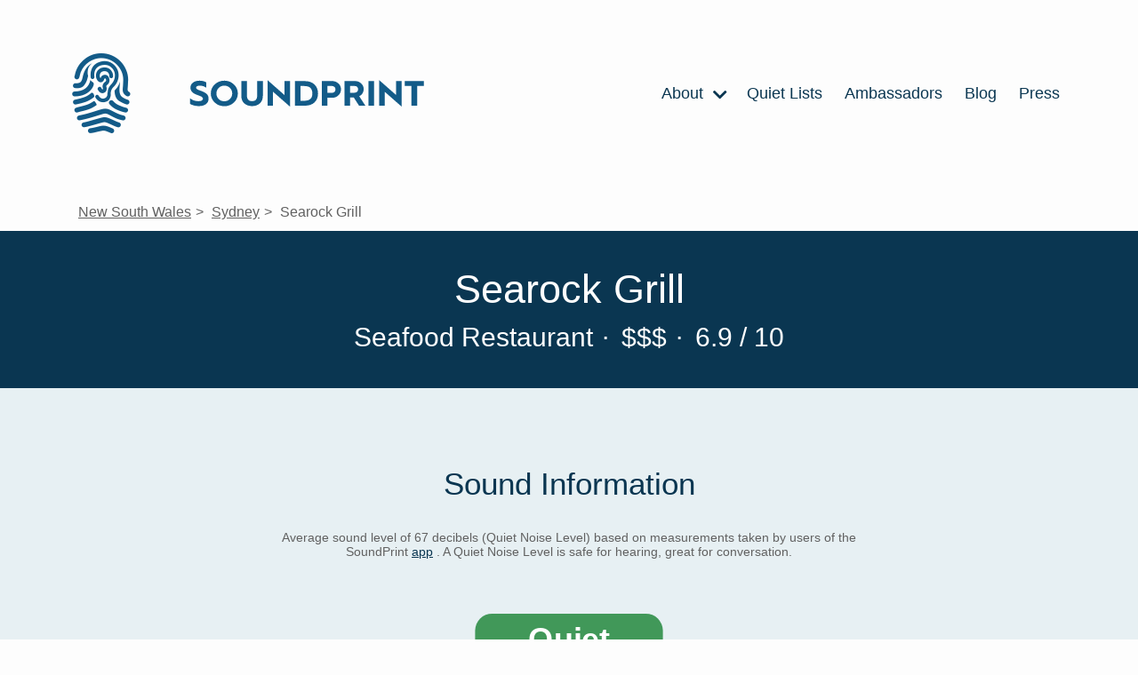

--- FILE ---
content_type: text/html; charset=utf-8
request_url: https://www.soundprint.co/location/searock-grill-sydney-nsw-29041
body_size: 25937
content:
<!DOCTYPE html>
<html>
<head>
<meta content='text/html; charset=UTF-8' http-equiv='Content-Type'>
<meta content='width=device-width, initial-scale=1.0' name='viewport'>
<title>
Searock Grill / Sydney, NSW / Noise Level Information | SoundPrint
</title>
<meta name="csrf-param" content="authenticity_token" />
<meta name="csrf-token" content="izFMnPMUIKXiZHYUdRSiztiEuurGQBaJqykZg0xyqbsQdgXRbh-FXrj4oZR4L-HrEVMCWD65dE5yPjjbrvXZDw" />

<link rel="stylesheet" media="all" href="/assets/application-f6589b72a53110f7caa6a3d05efd5bcc55c739b38b8094aac913fe6e705f9731.css" data-turbolinks-track="reload" />
<script src="/assets/application-ee8ac418b1612d49e75435f0b491b9db13111a56d4a13e0261e4855f4f416f4e.js" data-turbolinks-track="reload"></script>
<link href='https://fonts.googleapis.com/css2?family=Lato:ital,wght@0,100;0,300;0,400;0,700;0,900;1,300&amp;display=optional' rel='preload'>
<meta content='website' property='og:type'>
<meta content='Searock Grill / Sydney, NSW / Noise Level Information' property='og:title'>
<meta content='Searock Grill / Sydney, NSW / Noise Level Information' itemprop='name'>
<meta content='Curious to how quiet or loud this venue is? Based on sound level measurements taken by users of the SoundPrint app' name='description'>
<meta content='noise, quiet, loud, spot, conversation, hearing, noise level, measurement, decibels' name='keywords'>
<script type='application/ld+json'>
{
"@context": "https://schema.org",
"@type": "Place",
"geo": {
    "@type": "GeoCoordinates",
    "latitude": "-33.86019720100611",
    "longitude": "151.2127807488658"
},
"name": "Searock Grill"
}


</script>

<meta content='/location/searock-grill-sydney-nsw-29041/share-badge' property='og:image'>
<link href='/location/searock-grill-sydney-nsw-29041' rel='canonical'>
<link rel="apple-touch-icon" sizes="180x180" href="https://soundprint-web-public.s3.amazonaws.com/images/favicon/apple-touch-icon.png">
<link rel="icon" type="image/png" sizes="32x32" href="https://soundprint-web-public.s3.amazonaws.com/images/favicon/favicon-32x32.png">
<link rel="icon" type="image/png" sizes="16x16" href="https://soundprint-web-public.s3.amazonaws.com/images/favicon/favicon-16x16.png">
<link rel="manifest" href="https://soundprint-web-public.s3.amazonaws.com/images/favicon/site.webmanifest">
<link rel="mask-icon" href="https://soundprint-web-public.s3.amazonaws.com/images/favicon/safari-pinned-tab.svg" color="#5bbad5">
<link rel="shortcut icon" href="https://soundprint-web-public.s3.amazonaws.com/images/favicon/favicon.ico">
<script async src='https://www.googletagmanager.com/gtag/js?id=G-JT3EHCTVZR'></script>
<script>
  window.dataLayer = window.dataLayer || [];
  function gtag(){dataLayer.push(arguments);}
  gtag('js', new Date());
  gtag('config', 'G-JT3EHCTVZR');
</script>
</head>
<body class='location-page'>
<div class='page-wrap'>

<div class='header-area'>
<div class='header-area-content max-width-content'>
<a class="logo logo-link" href="/"><div alt='Fingerprint Logo' class='icon-logo icon'></div>
<div class='logo-text-wrap'>
<img alt='SoundPrint' class='logo-text' src='https://soundprint-web-public.s3.amazonaws.com/images/logo_text.svg'>
</div>
</a><input class='menu-btn' id='menu-btn' type='checkbox'>
<label class='menu-icon' for='menu-btn'>
<div class='navicon'></div>
</label>
<ul class='menu'>
<li class='menu-item'>
<a href='/about/story'>
About
<div class='icon-chevron_right icon'></div>
<ul class='inner-menu'>
<li class='menu-item'>
<a href='/about/story'>STORY</a>
</li>
<li class='menu-item'>
<a href='/venue-managers-tips'>VENUE MANAGER TIPS</a>
</li>
<li class='menu-item'>
<a href='/about/research'>RESEARCH</a>
</li>
<li class='menu-item'>
<a href='/resources'>RESOURCES</a>
</li>
<li class='menu-item'>
<a href='/how-to-use-app'>HOW APP WORKS</a>
</li>
<li class='menu-item'>
<a href='/faq'>FAQ</a>
</li>
<li class='menu-item'>
<a href='/contact'>CONTACT US</a>
</li>
</ul>
</a>
</li>
<li class='menu-item'>
<a href='/quiet-lists'>
Quiet Lists
</a>
</li>
<li class='menu-item'>
<a href='/ambassadors'>Ambassadors</a>
</li>
<li class='menu-item'>
<a href='https://blog.soundprint.co'>Blog</a>
</li>
<li class='menu-item'>
<a href='/press'>Press</a>
</li>
</ul>
</div>
<!-- / .auth-info -->
<!-- /   - if current_user -->
<!-- /     = link_to 'Sign Out', sign_out_path, class: 'auth-link' -->
<!-- /   - else -->
<!-- /     = link_to 'Sign In', sign_in_path, class: 'auth-link' -->
</div>
<div class='main-content-area'>
<ul class='breadcrumbs max-width-content'>
<li class='breadcrumb'>
<a href="/locations/au/nsw">New South Wales</a>
</li>
<li class='breadcrumb'>
<a href="/locations/au/nsw/sydney">Sydney</a>
</li>
<li class='breadcrumb'>
Searock Grill
</li>
</ul>

<section class='dark-section title-area-wrap'>
<div class='section-content'>
<div class='headings-wrap'>
<h1>Searock Grill</h1>
<h2 class='meta category'>
Seafood Restaurant
</h2>
<div class='meta'>
<span class='separator'>&middot;</span>
$$$
</div>
<div class='meta'>
<span class='separator'>&middot;</span>
6.9 / 10
</div>
</div>
</div>
</section>
<section class='light-section'>
<div class='section-content'>
<div class='section-header'>
Sound Information
</div>
<div class='tier-info'>
<div class='tier-intro'>
<h4 class='addtl-info'>
<div class='main'>
Average sound level of 67 decibels (Quiet Noise Level) based on measurements taken by users of the SoundPrint
<a href='/download'>app</a>
.  A Quiet Noise Level is safe for hearing, great for conversation.
</div>
</h4>
</div>
<div class='tier-wrap'>
<div class='tier-badge quiet'>
<div class='label' style='background-color: #419859; color: white;'>Quiet</div>
<div class='marker' style='border-color: #419859;'>
<div class='avg'>
<div class='number'>67</div>
<div class='text'>
Decibels
</div>
</div>
</div>
</div>

<div class='sound-details-wrap'>
<div class='y-axis'>
<div class='y-axis-label'>
Avg
<br>
dB
</div>
</div>
<div class='chart'>
<div class='bars' style='height: 70px'>
<div class='bar empty-bar'>
<div class='empty-bar-label'>
No Data
</div>
</div>
<div class='bar' style='background-color: #419859; height: 70.0px;' title='Based on 1 SoundCheck in this time period'>
<div class='bar-label'>67 dB</div>
<div class='bar-count'>1</div>
</div>
<div class='bar empty-bar'>
<div class='empty-bar-label'>
No Data
</div>
</div>
<div class='bar empty-bar'>
<div class='empty-bar-label'>
No Data
</div>
</div>
</div>
<div class='x-axis'>
<div class='x-axis-label'>
5am - 11am
</div>
<div class='x-axis-label'>
11am - 6pm
</div>
<div class='x-axis-label'>
6pm - 10pm
</div>
<div class='x-axis-label'>
10pm - 5am
</div>
</div>
</div>
</div>

</div>
<div class='tier-addtl-info-wrap'>
<h4 class='addtl-info'>
<div class='based-on'>
Based on 1 SoundCheck
</div>
</h4>
</div>
</div>
</div>
</section>
<section class='dark-section'>
<div class='section-content'>
<div class='nominations-area'>
<div class='section-header'>Nominations</div>
<div class='types-wrap'>
<div class='type quiet-count'>
<div class='type-count'>
0
</div>
<div class='type-label'>
Quiet List
</div>
<div class='type-description'>
Recommendations by SoundPrint Users
</div>
</div>
<div class='type noise-count'>
<div class='type-count'>
0
</div>
<div class='type-label'>
Noise Complaints
</div>
<div class='type-description'>
Submitted by SoundPrint Users
</div>
</div>
</div>
</div>
</div>
</section>
<section class='light-section'>
<div class='section-content map-wrap'>
<div class='section-header'>
Location Details
</div>
<script>
  (function() {
      var mapsLoaded = false;
      var mapsLoading = false;
      var observer;
  
      window.__initLocationMap = function() {
          mapsLoaded = true;
          var mapEl = document.getElementById('map');
          if (!mapEl || !window.google || !google.maps) { return; }
  
          var map = new google.maps.Map(mapEl, {
              center: {lat: -33.86019720100611, lng: 151.2127807488658},
              zoom: 15,
              mapTypeControl: false,
              streetViewControl: false,
              rotateControl: false
          });
  
          var latLng = new google.maps.LatLng(-33.86019720100611, 151.2127807488658);
          new google.maps.Marker({ position: latLng, map: map });
  
          if (observer) { observer.disconnect(); }
      };
  
      function loadMapScript() {
          if (mapsLoaded || mapsLoading) { return; }
          mapsLoading = true;
          var script = document.createElement('script');
          script.src = "https://maps.googleapis.com/maps/api/js?key=AIzaSyCR2OUm8r5kdmGDFaHp8QD587FVTEvk9WI&callback=__initLocationMap";
          script.async = true;
          script.defer = true;
          document.head.appendChild(script);
      }
  
      function setupLazyMap() {
          var mapEl = document.getElementById('map');
          if (!mapEl) { return; }
  
          if ('IntersectionObserver' in window) {
              observer = new IntersectionObserver(function(entries) {
                  if (entries.some(function(entry) { return entry.isIntersecting; })) {
                      loadMapScript();
                  }
              }, {rootMargin: '200px'});
              observer.observe(mapEl);
          } else {
              loadMapScript();
          }
      }
  
      if (document.readyState !== 'loading') {
          setupLazyMap();
      } else {
          document.addEventListener('DOMContentLoaded', setupLazyMap);
      }
      document.addEventListener('turbolinks:load', setupLazyMap);
  })();
</script>
<div id='map'></div>
<div class='map-info-area max-width-content'>
<div class='map-info-area-content'>
<a class="address info-section" target="_blank" href="https://www.google.com/maps/search/?api=1&amp;query=Searock%20Grill%2C%20Sydney%2C%20NSW%2C%202000%2C%20Australia"><p>Shop 15, 5 Macquarie St.
<br />Sydney NSW 2000
<br />Australia</p>
</a><div class='action-links'>
<div class='phone-number'>
<a class="link phone-link" target="_blank" href="tel:+61 2 9252 0777"><div class='icon-phone icon'></div>
+61 2 9252 0777
</a></div>
<div class='directions-link'>
<a class="link directions-link" target="_blank" href="https://www.google.com/maps/search/?api=1&amp;query=Searock%20Grill%2C%20Sydney%2C%20NSW%2C%202000%2C%20Australia"><div class='icon-map_marked_alt icon'></div>
Get Directions
</a></div>
<div class='foursquare-link'>
<a class="link fs-link" target="_blank" href="https://www.foursquare.com/venue/4cba8a4e9552b60c6900db8b"><div class='icon-foursquare icon'></div>
Open in Foursquare
</a></div>
</div>
</div>
</div>
</div>
</section>
<section class='comments-wrap'>
<div class='section-content max-width-content'>
<div class='section-header'>
Comments
</div>
<ul class='comments'>
<div class='comment-wrap'>
<div class='comment'>
<div class='icon icon-comment'></div>
Inside reading
</div>
<div class='comment-meta'>
<div class='comment-date'>Friday at 5:29pm</div>
<div class='comment-sound-check' style='color: #419859'>
&nbsp;&middot;
67
 dBA
</div>
</div>
</div>
</ul>

</div>
</section>
<section class='nearby-locations-wrap'>
<hr>
<div class='section-content max-width-content'>
<div class='nearby-locations-heading'>
Nearby Venues
</div>
<div class='locations-listing-wrap'>
<div class='locations-listing'>
<div class='location-in-listing very_loud'>
<a class='contents' href='/location/bar-patron-circular-quay-nsw-8100'>
<div class='tier-badge very_loud'>
<div class='label' style='background-color: #EB3925; color: white;'>Very Loud</div>
<div class='marker' style='border-color: #EB3925;'>
<div class='avg'>
<div class='number'>88</div>
<div class='text'>
Decibels
</div>
</div>
</div>
</div>

<div class='details'>
<div class='row'>
<div class='name'>Bar Patrón</div>
<div class='price'>$</div>
</div>
<div class='row'>
<div class='category'>Mexican Restaurant</div>
<div class='where'>
Circular Quay, NSW
</div>
</div>
</div>
</a>
</div>
<div class='location-in-listing quiet'>
<a class='contents' href='/location/aria-restaurant-sydney-nsw-10461'>
<div class='tier-badge quiet'>
<div class='label' style='background-color: #419859; color: white;'>Quiet</div>
<div class='marker' style='border-color: #419859;'>
<div class='avg'>
<div class='number'>61</div>
<div class='text'>
Decibels
</div>
</div>
</div>
</div>

<div class='details'>
<div class='row'>
<div class='name'>Aria Restaurant</div>
<div class='price'>$$$$</div>
</div>
<div class='row'>
<div class='category'>Australian Restaurant</div>
<div class='where'>
Sydney, NSW
</div>
</div>
</div>
</a>
</div>
<div class='location-in-listing quiet'>
<a class='contents' href='/location/hacienda-sydney-nsw-17916'>
<div class='tier-badge quiet'>
<div class='label' style='background-color: #419859; color: white;'>Quiet</div>
<div class='marker' style='border-color: #419859;'>
<div class='avg'>
<div class='number'>50</div>
<div class='text'>
Decibels
</div>
</div>
</div>
</div>

<div class='details'>
<div class='row'>
<div class='name'>Hacienda</div>
<div class='price'>$$$</div>
</div>
<div class='row'>
<div class='category'>Cocktail Bar</div>
<div class='where'>
Sydney, NSW
</div>
</div>
</div>
</a>
</div>
<div class='location-in-listing loud'>
<a class='contents' href='/location/buckley-s-sydney-nsw-23039'>
<div class='tier-badge loud'>
<div class='label' style='background-color: #F1A239; color: white;'>Loud</div>
<div class='marker' style='border-color: #F1A239;'>
<div class='avg'>
<div class='number'>77</div>
<div class='text'>
Decibels
</div>
</div>
</div>
</div>

<div class='details'>
<div class='row'>
<div class='name'>Buckley&#39;s</div>
<div class='price'>$$</div>
</div>
<div class='row'>
<div class='category'>Bar</div>
<div class='where'>
Sydney, NSW
</div>
</div>
</div>
</a>
</div>
<div class='location-in-listing very_loud'>
<a class='contents' href='/location/cafe-sydney-circular-quay-nsw-25759'>
<div class='tier-badge very_loud'>
<div class='label' style='background-color: #EB3925; color: white;'>Very Loud</div>
<div class='marker' style='border-color: #EB3925;'>
<div class='avg'>
<div class='number'>84</div>
<div class='text'>
Decibels
</div>
</div>
</div>
</div>

<div class='details'>
<div class='row'>
<div class='name'>Café Sydney</div>
<div class='price'>$$$$</div>
</div>
<div class='row'>
<div class='category'>Australian Restaurant</div>
<div class='where'>
Circular Quay, NSW
</div>
</div>
</div>
</a>
</div>
<div class='location-in-listing very_loud'>
<a class='contents' href='/location/bar-tapavino-sydney-nsw-25767'>
<div class='tier-badge very_loud'>
<div class='label' style='background-color: #EB3925; color: white;'>Very Loud</div>
<div class='marker' style='border-color: #EB3925;'>
<div class='avg'>
<div class='number'>84</div>
<div class='text'>
Decibels
</div>
</div>
</div>
</div>

<div class='details'>
<div class='row'>
<div class='name'>Bar Tapavino</div>
<div class='price'>$$$</div>
</div>
<div class='row'>
<div class='category'>Tapas Restaurant</div>
<div class='where'>
Sydney, NSW
</div>
</div>
</div>
</a>
</div>
<div class='location-in-listing loud'>
<a class='contents' href='/location/the-bridge-room-sydney-nsw-25892'>
<div class='tier-badge loud'>
<div class='label' style='background-color: #F1A239; color: white;'>Loud</div>
<div class='marker' style='border-color: #F1A239;'>
<div class='avg'>
<div class='number'>78</div>
<div class='text'>
Decibels
</div>
</div>
</div>
</div>

<div class='details'>
<div class='row'>
<div class='name'>The Bridge Room</div>
<div class='price'>$$</div>
</div>
<div class='row'>
<div class='category'>Australian Restaurant</div>
<div class='where'>
Sydney, NSW
</div>
</div>
</div>
</a>
</div>
<div class='location-in-listing very_loud'>
<a class='contents' href='/location/the-glenmore-rooftop-hotel-the-rocks-nsw-29032'>
<div class='tier-badge very_loud'>
<div class='label' style='background-color: #EB3925; color: white;'>Very Loud</div>
<div class='marker' style='border-color: #EB3925;'>
<div class='avg'>
<div class='number'>89</div>
<div class='text'>
Decibels
</div>
</div>
</div>
</div>

<div class='details'>
<div class='row'>
<div class='name'>The Glenmore Rooftop Hotel</div>
<div class='price'>$$</div>
</div>
<div class='row'>
<div class='category'>Pub</div>
<div class='where'>
The Rocks, NSW
</div>
</div>
</div>
</a>
</div>
<div class='location-in-listing moderate'>
<a class='contents' href='/location/four-frogs-creperie-sydney-nsw-463962'>
<div class='tier-badge moderate'>
<div class='label' style='background-color: #BA9832; color: white;'>Moderate</div>
<div class='marker' style='border-color: #BA9832;'>
<div class='avg'>
<div class='number'>73</div>
<div class='text'>
Decibels
</div>
</div>
</div>
</div>

<div class='details'>
<div class='row'>
<div class='name'>Four Frogs Crêperie</div>
</div>
<div class='row'>
<div class='category'>Creperie</div>
<div class='where'>
Sydney, NSW
</div>
</div>
</div>
</a>
</div>
<div class='location-in-listing loud'>
<a class='contents' href='/location/the-mca-cafe-sculpture-terrace-the-rocks-nsw-467044'>
<div class='tier-badge loud'>
<div class='label' style='background-color: #F1A239; color: white;'>Loud</div>
<div class='marker' style='border-color: #F1A239;'>
<div class='avg'>
<div class='number'>78</div>
<div class='text'>
Decibels
</div>
</div>
</div>
</div>

<div class='details'>
<div class='row'>
<div class='name'>The MCA Cafe &amp; Sculpture Terrace</div>
<div class='price'>$</div>
</div>
<div class='row'>
<div class='category'>Café</div>
<div class='where'>
The Rocks, NSW
</div>
</div>
</div>
</a>
</div>
<div class='location-in-listing quiet'>
<a class='contents' href='/location/sydney-opera-house-concert-hall-circular-quay-nsw-978063'>
<div class='tier-badge quiet'>
<div class='label' style='background-color: #419859; color: white;'>Quiet</div>
<div class='marker' style='border-color: #419859;'>
<div class='avg'>
<div class='number'>70</div>
<div class='text'>
Decibels
</div>
</div>
</div>
</div>

<div class='details'>
<div class='row'>
<div class='name'>Sydney Opera House - Concert Hall</div>
</div>
<div class='row'>
<div class='category'>Concert Hall</div>
<div class='where'>
Circular Quay, NSW
</div>
</div>
</div>
</a>
</div>
<div class='location-in-listing quiet'>
<a class='contents' href='/location/the-fine-food-store-the-rocks-nsw-1361435'>
<div class='tier-badge quiet'>
<div class='label' style='background-color: #419859; color: white;'>Quiet</div>
<div class='marker' style='border-color: #419859;'>
<div class='avg'>
<div class='number'>64</div>
<div class='text'>
Decibels
</div>
</div>
</div>
</div>

<div class='details'>
<div class='row'>
<div class='name'>The Fine Food Store</div>
<div class='price'>$</div>
</div>
<div class='row'>
<div class='category'>Café</div>
<div class='where'>
The Rocks, NSW
</div>
</div>
</div>
</a>
</div>
<div class='location-in-listing quiet'>
<a class='contents' href='/location/backstage-at-the-opera-house-sydney-nsw-1449331'>
<div class='tier-badge quiet'>
<div class='label' style='background-color: #419859; color: white;'>Quiet</div>
<div class='marker' style='border-color: #419859;'>
<div class='avg'>
<div class='number'>62</div>
<div class='text'>
Decibels
</div>
</div>
</div>
</div>

<div class='details'>
<div class='row'>
<div class='name'>Backstage At The Opera House</div>
</div>
<div class='row'>
<div class='category'>Historic Site</div>
<div class='where'>
Sydney, NSW
</div>
</div>
</div>
</a>
</div>
<div class='location-in-listing loud'>
<a class='contents' href='/location/wild-ginger-dining-bar-1539026'>
<div class='tier-badge loud'>
<div class='label' style='background-color: #F1A239; color: white;'>Loud</div>
<div class='marker' style='border-color: #F1A239;'>
<div class='avg'>
<div class='number'>79</div>
<div class='text'>
Decibels
</div>
</div>
</div>
</div>

<div class='details'>
<div class='row'>
<div class='name'>Wild Ginger Dining + Bar</div>
<div class='price'>$$</div>
</div>
<div class='row'>
<div class='category'>Thai Restaurant</div>
<div class='where'>
, 
</div>
</div>
</div>
</a>
</div>
</div>
</div>

</div>
</section>

</div>
</div>
</body>
<section class='footer-info-section light-section' id='decibel-guidelines-ftr'>
<div class='footer-info-section-contents noise-info section-content'>
<div class='title'>Noise Guideline Information</div>
<ul>
<li>
<div class='tier-badge quiet'>
<div class='label' style='background-color: #419859; color: white;'>Quiet</div>
<div class='marker' style='border-color: #419859;'>
<div class='avg'>
<div class='number'>69</div>
<div class='text'>
Decibels
</div>
</div>
</div>
</div>

<div class='info'>
<strong>
70 dBA or below
</strong>
<div class='details'>
Safe for hearing, great for conversation
</div>
</div>
</li>
<li>
<div class='tier-badge moderate'>
<div class='label' style='background-color: #BA9832; color: white;'>Moderate</div>
<div class='marker' style='border-color: #BA9832;'>
<div class='avg'>
<div class='number'>71</div>
<div class='text'>
Decibels
</div>
</div>
</div>
</div>

<div class='info'>
<strong>
70 - 75 dBA
</strong>
<div class='details'>
Safe for hearing, conducive to conversation
</div>
</div>
</li>
<li>
<div class='tier-badge loud'>
<div class='label' style='background-color: #F1A239; color: white;'>Loud</div>
<div class='marker' style='border-color: #F1A239;'>
<div class='avg'>
<div class='number'>76</div>
<div class='text'>
Decibels
</div>
</div>
</div>
</div>

<div class='info'>
<strong>
75 - 80 dBA
</strong>
<div class='details'>
Likely safe for hearing, difficult for conversation
</div>
</div>
</li>
<li>
<div class='tier-badge very_loud'>
<div class='label' style='background-color: #EB3925; color: white;'>Very Loud</div>
<div class='marker' style='border-color: #EB3925;'>
<div class='avg'>
<div class='number'>81</div>
<div class='text'>
Decibels
</div>
</div>
</div>
</div>

<div class='info'>
<strong>
80 dBA or above
</strong>
<div class='details'>
Not safe for hearing, exposure can cause hearing loss
</div>
</div>
</li>
</ul>
</div>
</section>
<section class='footer-info-section light-section' id='disclaimer-ftr'>
<div class='footer-info-section-contents db-disclaimer section-content'>
<div class='title'>
Disclaimers:
</div>
<br>
SoundPrint measures the approximate decibel level and is not a replacement for a professional sound level measuring device. The dBA numbers displayed on the <a href="/download">app</a> and the website are averages of all the historical SoundChecks measured and submitted to the database. These SoundCheck dBA numbers are historical and thus are a reasonable guess as to what the specific venue’s sound level are and will be in the future. There is no guarantee that the average dBA displayed is or will be the actual noise level in the future.
<br>
<br>
It is SoundPrint's goal to work with and not against louder venues.
</div>
</section>

<footer class='footer dark-section' id='footer'>
<div class='section-content'>
<div class='column images'>
<a class="logo logo-link" href="/"><div class='logo'>
<div alt='SoundPrint Logo' class='icon-logo icon'></div>
<div class='logo-text-wrap'>
<img alt='SoundPrint' class='logo-text' src='https://soundprint-web-public.s3.amazonaws.com/images/logo_text_white.svg'>
</div>
</div>
</a><div class='app-links-wrap'>
<div class='app-links'>
<a class='app-link' href='/download' target=''>
<img alt='ios app store' src='https://soundprint-web-public.s3.amazonaws.com/images/app_store@2x.png'>
</a>
<a class='app-link' href='/download' target=''>
<img alt='android play store' src='https://soundprint-web-public.s3.amazonaws.com/images/google_play@2x.png'>
</a>
</div>

<ul class='social-media'>
<li class='social'>
<a href='http://facebook.com/soundprintapp/'>
<div class='icon-facebook-round icon'></div>
</a>
</li>
<li class='social'>
<a href='https://twitter.com/SoundPrintapp'>
<div class='icon-twitter-round icon'></div>
</a>
</li>
<li class='social'>
<a href='https://www.instagram.com/soundprintapp/'>
<div class='icon-instagram-round icon'></div>
</a>
</li>
</ul>
</div>
</div>
<div class='column links'>
<ul class='menu'>
<li class='menu-item'>
<a href='/about'>About</a>
</li>
<li class='menu-item'>
<a href='https://blog.soundprint.co'>Blog</a>
</li>
<li class='menu-item'>
<a href='/faq'>FAQ</a>
</li>
<li class='menu-item'>
<a href='/press'>Press</a>
</li>
</ul>
</div>
<div class='column links'>
<ul class='menu'>
<li class='menu-item'>
<a href='/contact'>Contact</a>
</li>
<li class='menu-item'>
<a href='/disclaimer'>Disclaimer</a>
</li>
<li class='menu-item'>
<a href='/decibel-guidelines'>Decibel Guidelines</a>
</li>
<li class='menu-item'>
<a href='/privacy-policy'>Privacy Policy</a>
</li>
<li class='menu-item'>
<a href='/terms-conditions'>Terms &amp; Conditions</a>
</li>
</ul>
</div>
<div class='column newsletter'>
<div class='header'>Newsletter</div>
<p>Sign up for newsletter updates below!</p>
<form action='http://soundprint.us10.list-manage1.com/subscribe' method='get' target='_blank'>
<input name='u' type='hidden' value='89db7aac2deb30c366af0e849'>
<input name='id' type='hidden' value='43d808ceeb'>
<input class='email' name='MERGE0' placeholder='Email For Newsletter' type='email'>
<input class='btn btn-primary' type='submit' value='Subscribe'>
</form>
</div>
</div>
</footer>
<script>
  (function(i,s,o,g,r,a,m){i['GoogleAnalyticsObject']=r;i[r]=i[r]||function(){ (i[r].q=i[r].q||[]).push(arguments)},i[r].l=1*new Date();a=s.createElement(o), m=s.getElementsByTagName(o)[0];a.async=1;a.src=g;m.parentNode.insertBefore(a,m) })(window,document,'script','//www.google-analytics.com/analytics.js','__gaTracker');
  
  window.ga = __gaTracker;
  __gaTracker("create", "UA-104411474-1", "auto");
  __gaTracker("set", "forceSSL", true);
  __gaTracker("send", "pageview");
  __gaTracker(function () {
    window.ga = __gaTracker
  });
  
  var captureOutboundLink = function (url, text) {
    console.log(ga)
    console.log(url, text)
    ga("send", "event", "outbound-link", url, text, {
      transport: "beacon",
      hitCallback: function () {
        document.location = url
      },
    })
  };
  
  let allLinks = document.getElementsByTagName("a");
  for (let i = 0; i < allLinks.length; i++) {
    let currLink = allLinks[i]
    if (currLink.href.indexOf(location.host) == -1 && currLink.href.toLowerCase().indexOf("http") !== -1) {
      currLink.onclick = function () {
        captureOutboundLink(this.href, this.text ? this.text.substring(0, 50) : null);
      }
    }
  }
</script>
</html>
